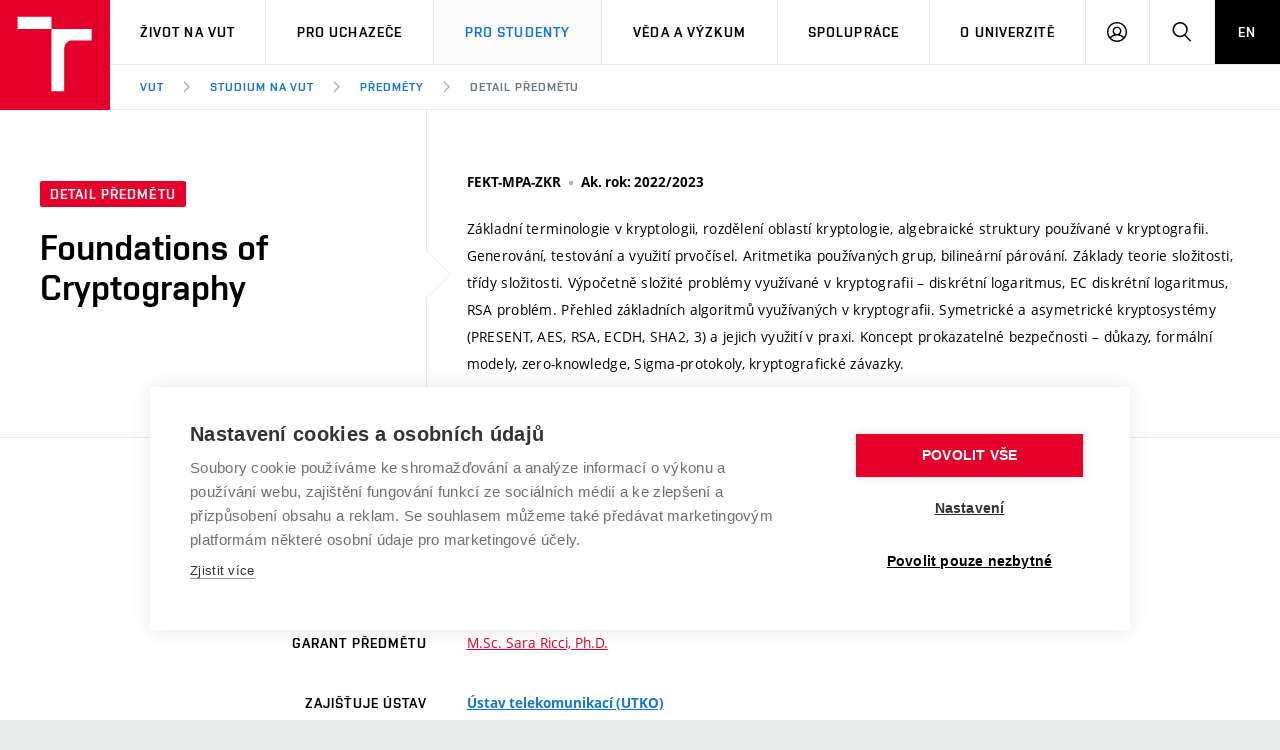

--- FILE ---
content_type: text/css
request_url: https://www.vut.cz/i/www_base/css/html.css
body_size: 310
content:
#ttip {
    z-index: 100;
    visibility: hidden;
    position: absolute;
    width: 300px;
    border: 1px solid grey;
    padding: 2px;
    background-color: lightyellow;
    font-size: 8pt;
}

a.ttiphelp, .ttiphelp {
    vertical-align: super;
    font-size: 0.7em;
    font-weight: bold;
    color: red;
    padding-left: 1px;
}

a.ttiphelp, .ttiphelp, .black {
    color: black;
}

a.ttiphelp, .ttiphelp, .grey {
    color: grey;
}

a.noahref, a.noahref:hover {
    text-decoration: none;
    color: black;
}

a.noahref_red, a.noahref_red:hover {
    color: red;
}

--- FILE ---
content_type: text/css
request_url: https://www.vut.cz/i/assets/base/vutajax/vutajax.css?version=f5190fd7dcc8407c7965ba7360997478a99e63e5
body_size: 1542
content:
[data-vut-ajax-request]:not([data-vut-ajax-request="0"]),.-vutajax-loading{position:relative;user-select:none;cursor:wait}[data-vut-ajax-request]:not([data-vut-ajax-request="0"]) *,.-vutajax-loading *{pointer-events:none}[data-vut-ajax-request]:not([data-vut-ajax-request="0"])::before,.-vutajax-loading::before{content:"";display:block;position:absolute;left:0px;right:0px;top:0px;bottom:0px;background:var(--vut-preloader-background, rgba(204, 204, 204, 0.1333333333));z-index:499}[data-vut-ajax-request]:not([data-vut-ajax-request="0"])::after,.-vutajax-loading::after{content:"";display:block;position:absolute;left:0px;right:0px;top:0px;bottom:0px;background:no-repeat radial-gradient(farthest-side, var(--vut-preloader-color, #333) 94%, rgba(0, 0, 0, 0)),no-repeat radial-gradient(farthest-side, var(--vut-preloader-color, #333) 94%, rgba(0, 0, 0, 0)),no-repeat radial-gradient(farthest-side, var(--vut-preloader-color, #333) 94%, rgba(0, 0, 0, 0)),no-repeat radial-gradient(farthest-side, var(--vut-preloader-color, #333) 94%, rgba(0, 0, 0, 0)),no-repeat radial-gradient(farthest-side, var(--vut-preloader-color, #333) 94%, rgba(0, 0, 0, 0));background-size:8px 8px;background-position-x:calc(50% - 36px),calc(50% - 20px),calc(50% - 4px),calc(50% + 12px),calc(50% + 28px);background-position-y:calc(50% - 4px);animation:preloader 2s infinite;z-index:500}[data-vut-ajax-request]:not([data-vut-ajax-request="0"]):is(body)::after,.-vutajax-loading:is(body)::after{z-index:9999;position:fixed}[data-vut-ajax-request]:not([data-vut-ajax-request="0"]):is(body)::before,.-vutajax-loading:is(body)::before{z-index:10000;position:fixed}@keyframes preloader{0%{background-position-y:calc(50% - 4px)}4%{background-position-y:calc(50% - 9px),calc(50% - 4px),calc(50% - 4px),calc(50% - 4px),calc(50% - 4px)}8%{background-position-y:calc(50% - 12px),calc(50% - 4px),calc(50% - 4px),calc(50% - 4px),calc(50% - 4px)}12%{background-position-y:calc(50% - 9px),calc(50% - 9px),calc(50% - 4px),calc(50% - 4px),calc(50% - 4px)}16%{background-position-y:calc(50% - 4px),calc(50% - 12px),calc(50% - 4px),calc(50% - 4px),calc(50% - 4px)}20%{background-position-y:calc(50% - 4px),calc(50% - 9px),calc(50% - 9px),calc(50% - 4px),calc(50% - 4px)}24%{background-position-y:calc(50% - 4px),calc(50% - 4px),calc(50% - 12px),calc(50% - 4px),calc(50% - 4px)}28%{background-position-y:calc(50% - 4px),calc(50% - 4px),calc(50% - 9px),calc(50% - 9px),calc(50% - 4px)}32%{background-position-y:calc(50% - 4px),calc(50% - 4px),calc(50% - 4px),calc(50% - 12px),calc(50% - 4px)}36%{background-position-y:calc(50% - 4px),calc(50% - 4px),calc(50% - 4px),calc(50% - 9px),calc(50% - 9px)}40%{background-position-y:calc(50% - 4px),calc(50% - 4px),calc(50% - 4px),calc(50% - 4px),calc(50% - 12px)}44%{background-position-y:calc(50% - 9px),calc(50% - 4px),calc(50% - 4px),calc(50% - 4px),calc(50% - 9px)}48%{background-position-y:calc(50% - 12px),calc(50% - 4px),calc(50% - 4px),calc(50% - 4px),calc(50% - 4px)}52%{background-position-y:calc(50% - 9px),calc(50% - 9px),calc(50% - 4px),calc(50% - 4px),calc(50% - 4px)}56%{background-position-y:calc(50% - 4px),calc(50% - 12px),calc(50% - 4px),calc(50% - 4px),calc(50% - 4px)}60%{background-position-y:calc(50% - 4px),calc(50% - 9px),calc(50% - 9px),calc(50% - 4px),calc(50% - 4px)}64%{background-position-y:calc(50% - 4px),calc(50% - 4px),calc(50% - 12px),calc(50% - 4px),calc(50% - 4px)}68%{background-position-y:calc(50% - 4px),calc(50% - 4px),calc(50% - 9px),calc(50% - 9px),calc(50% - 4px)}72%{background-position-y:calc(50% - 4px),calc(50% - 4px),calc(50% - 4px),calc(50% - 12px),calc(50% - 4px)}76%{background-position-y:calc(50% - 4px),calc(50% - 4px),calc(50% - 4px),calc(50% - 9px),calc(50% - 9px)}80%{background-position-y:calc(50% - 4px),calc(50% - 4px),calc(50% - 4px),calc(50% - 4px),calc(50% - 12px)}84%{background-position-y:calc(50% - 4px),calc(50% - 4px),calc(50% - 4px),calc(50% - 4px),calc(50% - 9px)}88%{background-position-y:calc(50% - 4px)}}.vut-ajax-spinner{-webkit-animation:vut-ajax-spinner 2s infinite linear;animation:vut-ajax-spinner 2s infinite linear;width:32px;height:32px;position:absolute;left:calc(50% - 16px);top:calc(50% - 16px)}@keyframes vut-ajax-spinner{0%{-webkit-transform:rotate(0deg);transform:rotate(0deg)}100%{-webkit-transform:rotate(359deg);transform:rotate(359deg)}}.vutajax-box-message .-icon{display:inline-block;width:48px;font-size:24px;vertical-align:middle;padding:4px 0px 0px;color:#31708f}.vutajax-box-message .-content{display:inline-block;vertical-align:middle;width:calc(100% - 48px)}.vutajax-box-message .-icon.-ok,.vutajax-box-message .-icon.-success{color:#198402}.vutajax-box-message .-icon.-warn,.vutajax-box-message .-icon.-warning{color:#8a6d3b}.vutajax-box-message .-icon.-err,.vutajax-box-message .-icon.-error,.vutajax-box-message .-icon.-danger{color:#ce0228}body>.vutajax-message-point{position:fixed !important;top:8px;right:8px;left:auto;z-index:99 !important}body>.vutajax-message-point .vutajax-message{top:-36px}.vutajax-message-point{position:absolute;width:calc(100% - 16px);max-width:560px}.vutajax-message-point .vutajax-message{padding:7px 40px 7px 14px;display:flex;min-height:36px;width:max-content;max-width:100%;position:absolute;top:0px;right:0px;transition-property:top;transition-duration:1s}.vutajax-message-point .vutajax-message *{position:relative}.vutajax-message-point .vutajax-message .-icon,.vutajax-message-point .vutajax-message .-content,.vutajax-message-point .vutajax-message .-time{display:block;min-height:100%}.vutajax-message-point .vutajax-message .-icon *,.vutajax-message-point .vutajax-message .-content *,.vutajax-message-point .vutajax-message .-time *{display:block}.vutajax-message-point .vutajax-message .-icon{width:24px;text-align:left}.vutajax-message-point .vutajax-message .-icon *{top:50%;transform:translateY(-50%)}.vutajax-message-point .vutajax-message .-content{width:max-content;max-width:calc(100% - 84px);padding-top:2px;max-height:200px;overflow-y:auto}.vutajax-message-point .vutajax-message .-time{width:60px;text-align:right;font-size:75%;padding-bottom:3px}.vutajax-message-point .vutajax-message .-time *{top:100%;transform:translateY(-100%)}.vutajax-message-point .vutajax-message .-message-close{position:absolute;right:10px;top:11px;cursor:pointer}.vutajax-message-point .vutajax-message .-message-close svg{position:absolute;top:-4px;left:-5px;height:24px;width:24px;pointer-events:none;opacity:.4}.vutajax-message-point .vutajax-message.-height{padding-right:12px}.vutajax-message-point .vutajax-message.-height .-icon{width:34px;font-size:1.5em}.vutajax-message-point .vutajax-message.-height .-content{max-width:calc(100% - 84px);min-height:48px}.vutajax-message-point .vutajax-message.-height .-time{width:50px}.vutajax-message-point .vutajax-message,.vutajax-message-point .vutajax-message.-info{background-color:#d9edf7;color:#31708f;box-shadow:0px 0px 4px 0px #fff}.vutajax-message-point .vutajax-message .--inside,.vutajax-message-point .vutajax-message path,.vutajax-message-point .vutajax-message.-info .--inside,.vutajax-message-point .vutajax-message.-info path{fill:#d9edf7}.vutajax-message-point .vutajax-message .--outside,.vutajax-message-point .vutajax-message.-info .--outside{fill:#31708f}.vutajax-message-point .vutajax-message.-ok,.vutajax-message-point .vutajax-message.-success{background-color:#e0efd8;color:#198402}.vutajax-message-point .vutajax-message.-ok .--inside,.vutajax-message-point .vutajax-message.-ok path,.vutajax-message-point .vutajax-message.-success .--inside,.vutajax-message-point .vutajax-message.-success path{fill:#e0efd8}.vutajax-message-point .vutajax-message.-ok .--outside,.vutajax-message-point .vutajax-message.-success .--outside{fill:#198402}.vutajax-message-point .vutajax-message.-warn,.vutajax-message-point .vutajax-message.-warning{background-color:#f7f2d8;color:#8a6d3b}.vutajax-message-point .vutajax-message.-warn .--inside,.vutajax-message-point .vutajax-message.-warn path,.vutajax-message-point .vutajax-message.-warning .--inside,.vutajax-message-point .vutajax-message.-warning path{fill:#f7f2d8}.vutajax-message-point .vutajax-message.-warn .--outside,.vutajax-message-point .vutajax-message.-warning .--outside{fill:#8a6d3b}.vutajax-message-point .vutajax-message.-err,.vutajax-message-point .vutajax-message.-error,.vutajax-message-point .vutajax-message.-danger{background-color:#f2dedf;color:#ce0228}.vutajax-message-point .vutajax-message.-err .--inside,.vutajax-message-point .vutajax-message.-err path,.vutajax-message-point .vutajax-message.-error .--inside,.vutajax-message-point .vutajax-message.-error path,.vutajax-message-point .vutajax-message.-danger .--inside,.vutajax-message-point .vutajax-message.-danger path{fill:#f2dedf}.vutajax-message-point .vutajax-message.-err .--outside,.vutajax-message-point .vutajax-message.-error .--outside,.vutajax-message-point .vutajax-message.-danger .--outside{fill:#ce0228}.vutajax-message-point .vutajax-message.-timeout{opacity:0;animation-name:grid-message-fade-out;animation-duration:5s;animation-iteration-count:1}


--- FILE ---
content_type: text/css
request_url: https://www.vut.cz/i/css/print.css
body_size: 9642
content:
html{-webkit-font-smoothing:antialiased;-moz-osx-font-smoothing:grayscale;-ms-text-size-adjust:100%;-webkit-text-size-adjust:100%}article,aside,footer,header,nav,section{display:block}figcaption,figure,main{display:block}figure{margin:0}pre{font-family:monospace,monospace;font-size:1em}a{background-color:transparent;-webkit-text-decoration-skip:objects}abbr[title]{border-bottom:none;text-decoration:underline;text-decoration:underline dotted}b,strong{font-weight:700}code,kbd,samp{font-family:monospace,monospace;font-size:1em}dfn{font-style:italic}mark{background:#ff0;color:#000}small{font-size:80%}sub,sup{font-size:75%;line-height:0;position:relative;vertical-align:baseline}sub{bottom:-.25em}sup{top:-.5em}audio,video{display:inline-block}audio:not([controls]){display:none;height:0}img{border:0}svg:not(:root){overflow:hidden}button,input,optgroup,select,textarea{margin:0;outline:0}button,input{overflow:visible}button,select{text-transform:none}button,html [type='button'],[type='reset'],[type='submit']{cursor:pointer;-webkit-appearance:button}button::-moz-focus-inner,[type='button']::-moz-focus-inner,[type='reset']::-moz-focus-inner,[type='submit']::-moz-focus-inner{border:0;padding:0}legend{box-sizing:border-box;color:inherit;display:table;max-width:100%;padding:0;white-space:normal}progress{display:inline-block;vertical-align:baseline}textarea{overflow:auto}input[type='checkbox'],input[type='radio']{box-sizing:border-box;padding:0}[type='number']::-webkit-inner-spin-button,[type='number']::-webkit-outer-spin-button{height:auto}[type='search']{-webkit-appearance:textfield}[type='search']::-webkit-search-cancel-button,[type='search']::-webkit-search-decoration{-webkit-appearance:none}::-webkit-file-upload-button{-webkit-appearance:button;font:inherit}details,menu{display:block}summary{display:list-item}canvas{display:inline-block}template{display:none}[hidden]{display:none}body{margin:0}a:focus{outline:0}pre{white-space:pre;white-space:pre-wrap;word-wrap:break-word}img,iframe,object,embed{vertical-align:middle}fieldset{border:0;margin:0;padding:0}[disabled]{cursor:default}.c-gallery__list,.c-news__list,.c-articles-lg__list,.c-events__list,.b-photo-stripe__list,.c-faculties__list,.c-highlights__list,.c-articles__list,.c-terms__list,.c-fields__list,.c-courses__list,.c-arts__list,.c-programs__list,.c-logos__list,.c-licenses__list,.c-spaces__list,.c-products__list,.c-schools__list,.c-employees__list,.c-vcards__list{margin:0}.c-gallery__item,.c-news__item,.c-articles-lg__item,.c-events__item,.b-photo-stripe__item,.c-faculties__item,.c-highlights__item,.c-articles__item,.c-terms__item,.c-fields__item,.c-courses__item,.c-arts__item,.c-programs__item,.c-logos__item,.c-licenses__item,.c-spaces__item,.c-products__item,.c-schools__item,.c-employees__item,.c-vcards__item{padding:0;margin:0;background:none;overflow:visible;background-size:auto;background-position:0 0}.text-left{text-align:left}.text-center{text-align:center}.text-right{text-align:right}.text-justify{text-align:justify}.text-nowrap{white-space:nowrap}.text-defaultcase{text-transform:none}.text-lowercase{text-transform:lowercase}.text-uppercase{text-transform:uppercase}.text-capitalize{text-transform:capitalize}.text-overflow{overflow:hidden;text-overflow:ellipsis;white-space:nowrap;vertical-align:bottom}@media (max-width:767.98px){.text-left--m{text-align:left}.text-center--m{text-align:center}}.color-primary{color:#e4002b}.color-secondary{color:#1676d0}.no-touchevents a.color-secondary:hover,.no-touchevents a.color-secondary:focus{color:#125ea6}a.color-secondary:visited{color:#002d57}.color-bd-darken{color:#c8d0d0}.color-gray{color:#6f7a86}.color-green{color:#00a64f}.color-yellow{color:#f5c800}.color-red{color:#e4002b}.font-light{font-weight:300}.font-bold{font-weight:700}.font-regular{font-weight:400}.font-italic{font-style:italic}.font-primary{font-family:inherit}.fonts-loaded .font-primary{font-family:'Open Sans',Arial,Helvetica,sans-serif}.font-secondary{font-family:inherit}.fonts-loaded .font-secondary{font-family:'Vafle','Open Sans',Arial,Helvetica,sans-serif}.fz-sm{font-size:12px}.fz-md{font-size:16px;line-height:2.1875}.fz-md ul>li,ul.fz-md>li{margin-bottom:0;background:url(/img/bg/li-md.svg) 0 14px no-repeat}.fz-lg{font-size:18px;line-height:1.944444444444444}.fz-lg ul>li,ul.fz-lg>li{margin-bottom:0;background:url(/img/bg/li-md.svg) 0 14px no-repeat}.align-top{vertical-align:top}.align-bottom{vertical-align:bottom}.align-middle{vertical-align:middle}.pull-left{float:left}.pull-right{float:right}.center-block{display:block;margin-left:auto;margin-right:auto}.box-vertical:before{content:'';display:inline-block;height:100%;margin-right:-.25em;vertical-align:middle}.clearfix:before,.clearfix:after{content:'';display:table}.clearfix:after{clear:both}.ctx{display:table-cell}.ctx:after{clear:both;display:block;visibility:hidden;overflow:hidden;height:0;line-height:0;font-size:xx-large;content:' x x x x x x x x x x x x x x x x x x x x x x x x x x x x x x x x x x x x x x x x x x x x x x x x x x x x x x x x x x x x x x x x x x x x x x x x x x x x x x x x x x x x x x x x x x x '}.hide,.js .js-hide{display:none}.out,.js .js-out{position:absolute;left:-5000px}.vhide{position:absolute;width:1px;height:1px;padding:0;margin:-1px;overflow:hidden;clip:rect(0 0 0 0);border:0}.text-hide{font:0/0 a;color:transparent;text-decoration:none}.print-show{display:none!important}@media (max-width:767.98px){.hide--m{display:none!important}}@media (min-width:768px) and (max-width:1279.98px){.hide--t{display:none!important}}@media (min-width:1280px){.hide--d{display:none!important}}.pt0{padding-top:0}.pt10{padding-top:10px}.pt20{padding-top:20px}.pt25{padding-top:25px}.pt27{padding-top:27px}.pt30{padding-top:30px}.pt35{padding-top:35px}.pt40{padding-top:40px}.pt50{padding-top:50px}.pt55{padding-top:55px}.pt60{padding-top:60px}.pt70{padding-top:70px}.pt75{padding-top:75px}.pt80{padding-top:80px}.pt90{padding-top:90px}.pt105{padding-top:105px}.pt110{padding-top:110px}.pt120{padding-top:120px}.pb0{padding-bottom:0}.pb10{padding-bottom:10px}.pb20{padding-bottom:20px}.pb25{padding-bottom:25px}.pb27{padding-bottom:27px}.pb30{padding-bottom:30px}.pb40{padding-bottom:40px}.pb45{padding-bottom:45px}.pb50{padding-bottom:50px}.pb60{padding-bottom:60px}.pb75{padding-bottom:75px}.pb80{padding-bottom:80px}.pb85{padding-bottom:85px}.pb110{padding-bottom:110px}.mta{margin-top:auto}.mt0{margin-top:0}.mt25{margin-top:25px}.mt30{margin-top:30px}.mt35{margin-top:35px}.mt40{margin-top:40px}.mt50{margin-top:50px}.mt55{margin-top:55px}.mt80{margin-top:80px}.mb0{margin-bottom:0}.mb10{margin-bottom:10px}.mb15{margin-bottom:15px}.mb20{margin-bottom:20px}.mb25{margin-bottom:25px}.mb30{margin-bottom:30px}.mb35{margin-bottom:35px}.mb40{margin-bottom:40px}.mb50{margin-bottom:50px}.mb55{margin-bottom:55px}.mb60{margin-bottom:60px}.mb80{margin-bottom:80px}.mla{margin-left:auto}.ml0{margin-left:0}@media (max-width:767.98px){.pt0--m{padding-top:0}.pt20--m{padding-top:20px}.pt30--m{padding-top:30px}.pt40--m{padding-top:40px}.pb0--m{padding-bottom:0}.pb10--m{padding-bottom:10px}.pb20--m{padding-bottom:20px}.pb30--m{padding-bottom:30px}.pb40--m{padding-bottom:40px}.mt40--m{margin-top:40px}.mb0--m{margin-bottom:0}.mb10--m{margin-bottom:10px}.mb15--m{margin-bottom:15px}.mb20--m{margin-bottom:20px}.mb30--m{margin-bottom:30px}.mb32--m{margin-bottom:32px}.mb40--m{margin-bottom:40px}.ml0--m{margin-left:0}}@media (min-width:768px) and (max-width:1279.98px){.p20--t{padding:20px}.pt20--t{padding-top:20px}.pt40--t{padding-top:40px}.pb0--t{padding-bottom:0}.pb20--t{padding-bottom:20px}.pb40--t{padding-bottom:40px}.pb80--t{padding-bottom:80px}.mt40--t{margin-top:40px}.mb0--t{margin-bottom:0}.mb32--t{margin-bottom:32px}.mb40--t{margin-bottom:40px}}@media (min-width:1280px){.pt25--d{padding-top:25px}.pt50--d{padding-top:50px}.pt55--d{padding-top:55px}.pt60--d{padding-top:60px}.pt90--d{padding-top:90px}.pt105--d{padding-top:105px}.pt110--d{padding-top:110px}.pb60--d{padding-bottom:60px}.pb70--d{padding-bottom:70px}.pb75--d{padding-bottom:75px}.pb80--d{padding-bottom:80px}.pb85--d{padding-bottom:85px}.pb90--d{padding-bottom:90px}.mb30--d{margin-bottom:30px}.mb50--d{margin-bottom:50px}.mb55--d{margin-bottom:55px}}.w5p{width:5%}.w10p{width:10%}.w15p{width:15%}.w20p{width:20%}.w25p{width:25%}.w30p{width:30%}.w35p{width:35%}.w40p{width:40%}.w45p{width:45%}.w50p{width:50%}.w55p{width:55%}.w60p{width:60%}.w65p{width:65%}.w70p{width:70%}.w75p{width:75%}.w80p{width:80%}.w85p{width:85%}.w90p{width:90%}.w95p{width:95%}.w100p{width:100%}@media (min-width:768px){.w5p--t{width:5%}.w10p--t{width:10%}.w15p--t{width:15%}.w20p--t{width:20%}.w25p--t{width:25%}.w30p--t{width:30%}.w35p--t{width:35%}.w40p--t{width:40%}.w45p--t{width:45%}.w50p--t{width:50%}.w55p--t{width:55%}.w60p--t{width:60%}.w65p--t{width:65%}.w70p--t{width:70%}.w75p--t{width:75%}.w80p--t{width:80%}.w85p--t{width:85%}.w90p--t{width:90%}.w95p--t{width:95%}.w100p--t{width:100%}}@media (min-width:1280px){.w5p--d{width:5%}.w10p--d{width:10%}.w15p--d{width:15%}.w20p--d{width:20%}.w25p--d{width:25%}.w30p--d{width:30%}.w35p--d{width:35%}.w40p--d{width:40%}.w45p--d{width:45%}.w50p--d{width:50%}.w55p--d{width:55%}.w60p--d{width:60%}.w65p--d{width:65%}.w70p--d{width:70%}.w75p--d{width:75%}.w80p--d{width:80%}.w85p--d{width:85%}.w90p--d{width:90%}.w95p--d{width:95%}.w100p--d{width:100%}}@media (min-width:768px){.minw180.minw180{width:180px;min-width:180px}.minw260.minw260{width:260px;min-width:260px}.minw340.minw340{width:340px;min-width:340px}.minw440.minw440{width:440px;min-width:440px}}@media (min-width:768px) and (max-width:1279.98px){.h100p--t.h100p--t{height:100%;-webkit-box-flex:1;-webkit-flex-grow:1;-ms-flex-positive:1;flex-grow:1;display:-webkit-box;display:-webkit-flex;display:-ms-flexbox;display:flex;-webkit-box-orient:vertical;-webkit-box-direction:normal;-webkit-flex-direction:column;-ms-flex-direction:column;flex-direction:column}.h600--t.h600--t{height:600px}.h960--t.h960--t{height:960px}.minw330--t.minw330--t{width:330px;min-width:330px}.minw180--t.minw180--t{width:180px;min-width:180px}.minw160--t.minw160--t{width:160px;min-width:160px}}@media (min-width:1024px) and (max-width:1279.98px){.h600--tl.h600--tl{height:600px}.h960--tl.h960--tl{height:960px}}@media (min-width:1280px){.h100p.h100p{height:100%}.h400.h400{height:400px}.h500.h500{height:500px}.h600.h600{height:600px}}.maxw700{max-width:700px}.bg{background:#f3f7f6}.bg-white{background:#fff}.border{border:1px solid #e8eaea}.border-b{border-bottom:1px solid #e8eaea}.border-t{border-top:1px solid #e8eaea}@media (min-width:768px) and (max-width:1279.98px){.border-t--t{border-top:1px solid #e8eaea}.border-l--t{border-left:1px solid #e8eaea}.border-r--t{border-right:1px solid #e8eaea}}.flex-col{display:-webkit-box;display:-webkit-flex;display:-ms-flexbox;display:flex;-webkit-box-orient:vertical;-webkit-box-direction:normal;-webkit-flex-direction:column;-ms-flex-direction:column;flex-direction:column}.flex-col>*{-webkit-box-flex:0;-webkit-flex:0 1 auto;-ms-flex:0 1 auto;flex:0 1 auto}.flex-grow{-webkit-box-flex:1;-webkit-flex-grow:1;-ms-flex-positive:1;flex-grow:1}html{font:normal 14px/1.785714285714286 sans-serif;color:#000}html.fonts-loaded{font-family:'Open Sans',Arial,Helvetica,sans-serif}h1,.h1,h2,.h2,h3,.h3,h4,.h4,h5,.h5,h6,.h6{font-family:inherit;font-weight:400;line-height:1.2;margin:1.1em 0 .5em}.fonts-loaded h1,.fonts-loaded .h1,.fonts-loaded h2,.fonts-loaded .h2,.fonts-loaded h3,.fonts-loaded .h3,.fonts-loaded h4,.fonts-loaded .h4,.fonts-loaded h5,.fonts-loaded .h5,.fonts-loaded h6,.fonts-loaded .h6{font-family:'Vafle','Open Sans',Arial,Helvetica,sans-serif}h1,.h1{font-size:26px;line-height:1.111111111111111;margin-bottom:.555555555555556em}h2,.h2{font-size:24px;line-height:1.166666666666667}h3,.h3{font-size:20px;line-height:1.25;margin-bottom:.416666666666667em}h4,.h4{font-size:18px;line-height:1.111111111111111;text-transform:none}h5,.h5{font-size:16px;line-height:1.25;letter-spacing:.08em;text-transform:uppercase}h6,.h6{font-size:12px;line-height:1.333333333333333;letter-spacing:.08em;text-transform:uppercase;color:#6f7a86}@media (min-width:768px){h1,.h1{font-size:28px}h2,.h2{font-size:26px}h3,.h3{font-size:24px}}@media (min-width:1280px){h1,.h1{font-size:36px}h2,.h2{font-size:30px}}p{margin:0 0 1.25em;letter-spacing:.02em}hr{border:0;border-top:1px solid #e8eaea;margin:30px 0;height:1px;overflow:hidden}@media (min-width:768px){hr{margin:40px 0}}@media (min-width:1280px){hr{margin:50px 0}}blockquote{padding:10px 0 10px 20px;border-left:2px solid #1676d0;font-size:22px;line-height:1.5;margin:.454545454545455em 0 1.363636363636364em}blockquote p{margin:0}@media (min-width:1280px){blockquote{padding:15px 0 15px 40px;font-size:36px;line-height:1.25;font-weight:300}}a{color:#e4002b;-webkit-tap-highlight-color:rgba(0,0,0,0);text-decoration:underline;-webkit-transition:color 0.3s;transition:color 0.3s}.no-touchevents a:focus,.no-touchevents a:hover{text-decoration:none;color:#b60022}a:not([class]):visited{color:#7c0219}figure{margin:1.25em 0;display:table;width:auto!important}figure img{display:block;max-width:100%;height:auto}figcaption{font-size:14px;line-height:1.785714285714286;letter-spacing:.02em;margin-top:1.071428571428571em;display:table-caption;caption-side:bottom}ul,ol,dl,menu{margin:0 0 1.25em;list-style:none;padding:0;letter-spacing:.02em}li{padding:0 0 0 25px;margin:0 0 .625em}li ol,li ul{margin:.625em 0 0}ul li{background-image:url("data:image/svg+xml,%3Csvg viewBox='0 0 4 4' xmlns='http://www.w3.org/2000/svg'%3E%3Crect fill='%239eb5cd' width='4' height='4' rx='1'/%3E%3C/svg%3E");background-position:0 11px;background-size:4px 4px;background-repeat:no-repeat}ul li li{background-image:url("data:image/svg+xml,%3Csvg viewBox='0 0 4 4' xmlns='http://www.w3.org/2000/svg'%3E%3Crect fill='%23b8cfe7' width='4' height='4' rx='1'/%3E%3C/svg%3E")}ul li li li{background-image:url("data:image/svg+xml,%3Csvg viewBox='0 0 4 4' xmlns='http://www.w3.org/2000/svg'%3E%3Crect fill='%23d1e8ff' width='4' height='4' rx='1'/%3E%3C/svg%3E")}ol{counter-reset:item}ol>li{background:none;position:relative}ol>li:before{content:counter(item) '.';counter-increment:item;position:absolute;right:100%;top:1px;font-weight:700;text-align:left;margin-right:-20px}dt{font-weight:700;margin:0}dd{margin:0 0 .75em;padding:0}table{width:100%;clear:both;margin:0 0 1.25em;empty-cells:show;border-collapse:collapse;border-spacing:0;border:1px solid #e8eaea}caption{font-weight:700;text-align:left;padding:0 0 10px;caption-side:top}td,th{vertical-align:top;padding:7px 8px;border:1px solid #e8eaea}th{font-weight:700;text-align:left}thead th{background:#f3f7f6}img.pull-left{margin:.25em 20px 20px 0}img.pull-right{margin:.25em 0 20px 20px}.icon-svg{display:inline-block;vertical-align:middle;position:relative}.icon-svg__svg{position:absolute;top:0;left:0;width:100%;height:100%;fill:currentColor;pointer-events:none;-webkit-transform:translateZ(0);transform:translateZ(0)}.icon-svg:before{content:'';display:block}.icon-svg--404{width:52px}.icon-svg--404:before{padding-top:113.46153846153845%}.icon-svg--angle-d{width:12px}.icon-svg--angle-d:before{padding-top:50%}.icon-svg--angle-l{width:6px}.icon-svg--angle-l:before{padding-top:200%}.icon-svg--angle-r{width:6px}.icon-svg--angle-r:before{padding-top:200%}.icon-svg--angle-u{width:12px}.icon-svg--angle-u:before{padding-top:50%}.icon-svg--award{width:54px}.icon-svg--award:before{padding-top:98.14814814814815%}.icon-svg--bonsai{width:52px}.icon-svg--bonsai:before{padding-top:107.6923076923077%}.icon-svg--book{width:58px}.icon-svg--book:before{padding-top:81.03448275862068%}.icon-svg--boom{width:62px}.icon-svg--boom:before{padding-top:90.32258064516128%}.icon-svg--brainstorming{width:44px}.icon-svg--brainstorming:before{padding-top:136.36363636363635%}.icon-svg--building{width:52px}.icon-svg--building:before{padding-top:111.53846153846155%}.icon-svg--cabinet{width:50px}.icon-svg--cabinet:before{padding-top:80%}.icon-svg--calculator{width:48px}.icon-svg--calculator:before{padding-top:100%}.icon-svg--calendar{width:18px}.icon-svg--calendar:before{padding-top:111.11111111111111%}.icon-svg--cards{width:52px}.icon-svg--cards:before{padding-top:73.07692307692307%}.icon-svg--check-circle{width:20px}.icon-svg--check-circle:before{padding-top:100%}.icon-svg--check{width:11px}.icon-svg--check:before{padding-top:81.81818181818183%}.icon-svg--checked{width:48px}.icon-svg--checked:before{padding-top:100%}.icon-svg--checklist{width:39px}.icon-svg--checklist:before{padding-top:143.5897435897436%}.icon-svg--chemistry{width:46px}.icon-svg--chemistry:before{padding-top:113.04347826086956%}.icon-svg--chess{width:30px}.icon-svg--chess:before{padding-top:193.33333333333334%}.icon-svg--chip{width:39px}.icon-svg--chip:before{padding-top:100%}.icon-svg--clock{width:22px}.icon-svg--clock:before{padding-top:100%}.icon-svg--close--sm{width:12px}.icon-svg--close--sm:before{padding-top:100%}.icon-svg--close-circle{width:20px}.icon-svg--close-circle:before{padding-top:100%}.icon-svg--close{width:20px}.icon-svg--close:before{padding-top:100%}.icon-svg--code{width:16px}.icon-svg--code:before{padding-top:75%}.icon-svg--cogs{width:57px}.icon-svg--cogs:before{padding-top:82.45614035087719%}.icon-svg--comment{width:16px}.icon-svg--comment:before{padding-top:87.5%}.icon-svg--connection{width:48px}.icon-svg--connection:before{padding-top:108.33333333333333%}.icon-svg--diagram{width:48px}.icon-svg--diagram:before{padding-top:110.41666666666667%}.icon-svg--diploma{width:54px}.icon-svg--diploma:before{padding-top:85.18518518518519%}.icon-svg--dude{width:42px}.icon-svg--dude:before{padding-top:116.66666666666667%}.icon-svg--ext{width:13px}.icon-svg--ext:before{padding-top:100%}.icon-svg--favu{width:32px}.icon-svg--favu:before{padding-top:200%}.icon-svg--fekt{width:44px}.icon-svg--fekt:before{padding-top:127.27272727272727%}.icon-svg--festival{width:39px}.icon-svg--festival:before{padding-top:156.4102564102564%}.icon-svg--find{width:55px}.icon-svg--find:before{padding-top:98.18181818181819%}.icon-svg--fingerprint{width:49px}.icon-svg--fingerprint:before{padding-top:100%}.icon-svg--flag{width:44px}.icon-svg--flag:before{padding-top:113.63636363636364%}.icon-svg--flashdrive{width:48px}.icon-svg--flashdrive:before{padding-top:95.83333333333334%}.icon-svg--graph{width:51px}.icon-svg--graph:before{padding-top:96.07843137254902%}.icon-svg--hand-time{width:52px}.icon-svg--hand-time:before{padding-top:65.38461538461539%}.icon-svg--handshake{width:58px}.icon-svg--handshake:before{padding-top:77.58620689655173%}.icon-svg--hint{width:20px}.icon-svg--hint:before{padding-top:100%}.icon-svg--idea{width:56px}.icon-svg--idea:before{padding-top:110.71428571428572%}.icon-svg--in-hurry{width:50px}.icon-svg--in-hurry:before{padding-top:100%}.icon-svg--lifebuoy{width:50px}.icon-svg--lifebuoy:before{padding-top:100%}.icon-svg--lifelong-learning{width:54px}.icon-svg--lifelong-learning:before{padding-top:85.18518518518519%}.icon-svg--like{width:44px}.icon-svg--like:before{padding-top:100%}.icon-svg--link{width:13px}.icon-svg--link:before{padding-top:100%}.icon-svg--lockpick-electronic{width:58px}.icon-svg--lockpick-electronic:before{padding-top:75.86206896551724%}.icon-svg--lockpick-locked{width:34px}.icon-svg--lockpick-locked:before{padding-top:152.94117647058823%}.icon-svg--lockpick-unlocked{width:48px}.icon-svg--lockpick-unlocked:before{padding-top:108.33333333333333%}.icon-svg--mechanics{width:44px}.icon-svg--mechanics:before{padding-top:127.27272727272727%}.icon-svg--menu{width:16px}.icon-svg--menu:before{padding-top:75%}.icon-svg--message{width:19px}.icon-svg--message:before{padding-top:73.68421052631578%}.icon-svg--minus-circle{width:20px}.icon-svg--minus-circle:before{padding-top:100%}.icon-svg--minus{width:20px}.icon-svg--minus:before{padding-top:10%}.icon-svg--mug{width:48px}.icon-svg--mug:before{padding-top:95.83333333333334%}.icon-svg--paperplane{width:55px}.icon-svg--paperplane:before{padding-top:94.54545454545455%}.icon-svg--phone{width:18px}.icon-svg--phone:before{padding-top:100%}.icon-svg--play{width:27px}.icon-svg--play:before{padding-top:133.33333333333331%}.icon-svg--plus{width:20px}.icon-svg--plus:before{padding-top:100%}.icon-svg--point-left{width:60px}.icon-svg--point-left:before{padding-top:76.66666666666667%}.icon-svg--point-right{width:60px}.icon-svg--point-right:before{padding-top:76.66666666666667%}.icon-svg--power-off{width:16px}.icon-svg--power-off:before{padding-top:100%}.icon-svg--preparatory-courses{width:62px}.icon-svg--preparatory-courses:before{padding-top:85.48387096774194%}.icon-svg--present{width:46px}.icon-svg--present:before{padding-top:108.69565217391303%}.icon-svg--research{width:48px}.icon-svg--research:before{padding-top:100%}.icon-svg--scanner{width:58px}.icon-svg--scanner:before{padding-top:81.03448275862068%}.icon-svg--screw{width:36px}.icon-svg--screw:before{padding-top:130.55555555555557%}.icon-svg--search{width:18px}.icon-svg--search:before{padding-top:105.55555555555556%}.icon-svg--smartphone{width:48px}.icon-svg--smartphone:before{padding-top:131.25%}.icon-svg--speech{width:41px}.icon-svg--speech:before{padding-top:131.70731707317074%}.icon-svg--sport{width:52px}.icon-svg--sport:before{padding-top:100%}.icon-svg--studujchemii{width:333px}.icon-svg--studujchemii:before{padding-top:143.24324324324326%}.icon-svg--talk{width:52px}.icon-svg--talk:before{padding-top:88.46153846153845%}.icon-svg--team{width:46px}.icon-svg--team:before{padding-top:115.21739130434783%}.icon-svg--time{width:34px}.icon-svg--time:before{padding-top:135.29411764705884%}.icon-svg--tip{width:44px}.icon-svg--tip:before{padding-top:136.36363636363635%}.icon-svg--trumpette{width:62px}.icon-svg--trumpette:before{padding-top:64.51612903225806%}.icon-svg--user{width:20px}.icon-svg--user:before{padding-top:100%}.icon-svg--workplace{width:56px}.icon-svg--workplace:before{padding-top:85.71428571428571%}.icon-svg--zoom-in{width:24px}.icon-svg--zoom-in:before{padding-top:100%}.icon-svg--pdf{width:21px}.icon-svg--pdf:before{padding-top:109.52380952380953%}.icon-svg--ppt{width:21px}.icon-svg--ppt:before{padding-top:109.52380952380953%}.icon-svg--logo--en{width:280px}.icon-svg--logo--en:before{padding-top:32.142857142857146%}.icon-svg--logo-fa--lg{width:273px}.icon-svg--logo-fa--lg:before{padding-top:29.304029304029307%}.icon-svg--logo-fa--sm{width:267px}.icon-svg--logo-fa--sm:before{padding-top:33.70786516853933%}.icon-svg--logo-fa-en--lg{width:308px}.icon-svg--logo-fa-en--lg:before{padding-top:25.97402597402597%}.icon-svg--logo-fa-en--sm{width:301px}.icon-svg--logo-fa-en--sm:before{padding-top:29.900332225913623%}.icon-svg--logo-fa-en{width:185px}.icon-svg--logo-fa-en:before{padding-top:43.24324324324324%}.icon-svg--logo-fa{width:185px}.icon-svg--logo-fa:before{padding-top:43.24324324324324%}.icon-svg--logo-fast--lg{width:240px}.icon-svg--logo-fast--lg:before{padding-top:33.33333333333333%}.icon-svg--logo-fast--sm{width:210px}.icon-svg--logo-fast--sm:before{padding-top:42.857142857142854%}.icon-svg--logo-fast-en--lg{width:262px}.icon-svg--logo-fast-en--lg:before{padding-top:30.53435114503817%}.icon-svg--logo-fast-en--sm{width:292px}.icon-svg--logo-fast-en--sm:before{padding-top:30.82191780821918%}.icon-svg--logo-fast-en{width:220px}.icon-svg--logo-fast-en:before{padding-top:36.36363636363637%}.icon-svg--logo-fast{width:251px}.icon-svg--logo-fast:before{padding-top:31.872509960159363%}.icon-svg--logo-favu--lg{width:256px}.icon-svg--logo-favu--lg:before{padding-top:31.25%}.icon-svg--logo-favu--sm{width:249px}.icon-svg--logo-favu--sm:before{padding-top:36.144578313253014%}.icon-svg--logo-favu-en--lg{width:229px}.icon-svg--logo-favu-en--lg:before{padding-top:34.93449781659388%}.icon-svg--logo-favu-en--sm{width:199px}.icon-svg--logo-favu-en--sm:before{padding-top:45.22613065326633%}.icon-svg--logo-favu-en{width:216px}.icon-svg--logo-favu-en:before{padding-top:37.03703703703704%}.icon-svg--logo-favu{width:251px}.icon-svg--logo-favu:before{padding-top:31.872509960159363%}.icon-svg--logo-fch--lg{width:240px}.icon-svg--logo-fch--lg:before{padding-top:33.33333333333333%}.icon-svg--logo-fch--sm{width:218px}.icon-svg--logo-fch--sm:before{padding-top:41.284403669724774%}.icon-svg--logo-fch-en--lg{width:272px}.icon-svg--logo-fch-en--lg:before{padding-top:29.411764705882355%}.icon-svg--logo-fch-en--sm{width:260px}.icon-svg--logo-fch-en--sm:before{padding-top:34.61538461538461%}.icon-svg--logo-fch-en{width:224px}.icon-svg--logo-fch-en:before{padding-top:35.714285714285715%}.icon-svg--logo-fch{width:224px}.icon-svg--logo-fch:before{padding-top:35.714285714285715%}.icon-svg--logo-fekt--lg{width:421px}.icon-svg--logo-fekt--lg:before{padding-top:19.002375296912113%}.icon-svg--logo-fekt--sm{width:400px}.icon-svg--logo-fekt--sm:before{padding-top:22.5%}.icon-svg--logo-fekt-en--lg{width:382px}.icon-svg--logo-fekt-en--lg:before{padding-top:20.94240837696335%}.icon-svg--logo-fekt-en--sm{width:363px}.icon-svg--logo-fekt-en--sm:before{padding-top:24.793388429752067%}.icon-svg--logo-fekt-en{width:259px}.icon-svg--logo-fekt-en:before{padding-top:30.888030888030887%}.icon-svg--logo-fekt{width:251px}.icon-svg--logo-fekt:before{padding-top:31.872509960159363%}.icon-svg--logo-fit--lg{width:275px}.icon-svg--logo-fit--lg:before{padding-top:29.09090909090909%}.icon-svg--logo-fit--sm{width:269px}.icon-svg--logo-fit--sm:before{padding-top:33.457249070631974%}.icon-svg--logo-fit-en--lg{width:303px}.icon-svg--logo-fit-en--lg:before{padding-top:26.4026402640264%}.icon-svg--logo-fit-en--sm{width:285px}.icon-svg--logo-fit-en--sm:before{padding-top:31.57894736842105%}.icon-svg--logo-fit-en{width:196px}.icon-svg--logo-fit-en:before{padding-top:40.816326530612244%}.icon-svg--logo-fit{width:196px}.icon-svg--logo-fit:before{padding-top:40.816326530612244%}.icon-svg--logo-fp--lg{width:285px}.icon-svg--logo-fp--lg:before{padding-top:28.07017543859649%}.icon-svg--logo-fp--sm{width:279px}.icon-svg--logo-fp--sm:before{padding-top:32.25806451612903%}.icon-svg--logo-fp-en--lg{width:311px}.icon-svg--logo-fp-en--lg:before{padding-top:25.723472668810288%}.icon-svg--logo-fp-en--sm{width:345px}.icon-svg--logo-fp-en--sm:before{padding-top:26.08695652173913%}.icon-svg--logo-fp-en{width:233px}.icon-svg--logo-fp-en:before{padding-top:34.33476394849785%}.icon-svg--logo-fp{width:178px}.icon-svg--logo-fp:before{padding-top:44.9438202247191%}.icon-svg--logo-fsi--lg{width:240px}.icon-svg--logo-fsi--lg:before{padding-top:33.33333333333333%}.icon-svg--logo-fsi--sm{width:247px}.icon-svg--logo-fsi--sm:before{padding-top:36.43724696356275%}.icon-svg--logo-fsi-en--lg{width:305px}.icon-svg--logo-fsi-en--lg:before{padding-top:26.229508196721312%}.icon-svg--logo-fsi-en--sm{width:277px}.icon-svg--logo-fsi-en--sm:before{padding-top:32.49097472924188%}.icon-svg--logo-fsi-en{width:233px}.icon-svg--logo-fsi-en:before{padding-top:34.33476394849785%}.icon-svg--logo-fsi{width:201px}.icon-svg--logo-fsi:before{padding-top:39.800995024875625%}.icon-svg--logo-usi--sm{width:248px}.icon-svg--logo-usi--sm:before{padding-top:36.29032258064516%}.icon-svg--logo-usi-en--sm{width:393px}.icon-svg--logo-usi-en--sm:before{padding-top:22.900763358778626%}.icon-svg--logo-usi-en{width:203px}.icon-svg--logo-usi-en:before{padding-top:39.40886699507389%}.icon-svg--logo-usi{width:208px}.icon-svg--logo-usi:before{padding-top:38.46153846153847%}.icon-svg--logo{width:256px}.icon-svg--logo:before{padding-top:35.15625%}.icon-svg--sign-fa-en{width:102px}.icon-svg--sign-fa-en:before{padding-top:78.43137254901961%}.icon-svg--sign-fa{width:102px}.icon-svg--sign-fa:before{padding-top:78.43137254901961%}.icon-svg--sign-fast-en{width:137px}.icon-svg--sign-fast-en:before{padding-top:58.3941605839416%}.icon-svg--sign-fast{width:168px}.icon-svg--sign-fast:before{padding-top:47.61904761904761%}.icon-svg--sign-favu-en{width:133px}.icon-svg--sign-favu-en:before{padding-top:60.150375939849624%}.icon-svg--sign-favu{width:168px}.icon-svg--sign-favu:before{padding-top:47.61904761904761%}.icon-svg--sign-fch-en{width:141px}.icon-svg--sign-fch-en:before{padding-top:56.73758865248227%}.icon-svg--sign-fch{width:141px}.icon-svg--sign-fch:before{padding-top:56.73758865248227%}.icon-svg--sign-fekt-en{width:176px}.icon-svg--sign-fekt-en:before{padding-top:45.45454545454545%}.icon-svg--sign-fekt{width:168px}.icon-svg--sign-fekt:before{padding-top:47.61904761904761%}.icon-svg--sign-fit-en{width:113px}.icon-svg--sign-fit-en:before{padding-top:70.79646017699115%}.icon-svg--sign-fit{width:113px}.icon-svg--sign-fit:before{padding-top:70.79646017699115%}.icon-svg--sign-fp-en{width:150px}.icon-svg--sign-fp-en:before{padding-top:53.333333333333336%}.icon-svg--sign-fp{width:95px}.icon-svg--sign-fp:before{padding-top:84.21052631578947%}.icon-svg--sign-fsi-en{width:150px}.icon-svg--sign-fsi-en:before{padding-top:53.333333333333336%}.icon-svg--sign-fsi{width:118px}.icon-svg--sign-fsi:before{padding-top:67.79661016949152%}.icon-svg--sign-usi-en{width:120px}.icon-svg--sign-usi-en:before{padding-top:66.66666666666666%}.icon-svg--sign-usi{width:125px}.icon-svg--sign-usi:before{padding-top:64%}.icon-svg--symbol-alone{width:41px}.icon-svg--symbol-alone:before{padding-top:100%}.icon-svg--symbol{width:110px}.icon-svg--symbol:before{padding-top:100%}.icon-svg--scripts--fa{width:108px}.icon-svg--scripts--fa:before{padding-top:128.7037037037037%}.icon-svg--scripts--favu{width:108px}.icon-svg--scripts--favu:before{padding-top:128.7037037037037%}.icon-svg--scripts--fch{width:108px}.icon-svg--scripts--fch:before{padding-top:128.7037037037037%}.icon-svg--scripts--fekt{width:108px}.icon-svg--scripts--fekt:before{padding-top:128.7037037037037%}.icon-svg--scripts--fit{width:108px}.icon-svg--scripts--fit:before{padding-top:128.7037037037037%}.icon-svg--scripts--fp{width:108px}.icon-svg--scripts--fp:before{padding-top:128.7037037037037%}.icon-svg--scripts--fs{width:108px}.icon-svg--scripts--fs:before{padding-top:128.7037037037037%}.icon-svg--scripts--fsi{width:108px}.icon-svg--scripts--fsi:before{padding-top:128.7037037037037%}.icon-svg--scripts--vut{width:108px}.icon-svg--scripts--vut:before{padding-top:128.7037037037037%}.icon-svg--facebook{width:10px}.icon-svg--facebook:before{padding-top:190%}.icon-svg--instagram{width:20px}.icon-svg--instagram:before{padding-top:100%}.icon-svg--twitter{width:21px}.icon-svg--twitter:before{padding-top:80.95238095238095%}.icon-svg--youtube{width:23px}.icon-svg--youtube:before{padding-top:73.91304347826086%}.m-main,.m-accessibility,.m-breadcrumb,.header__search,.footer__group:not(:last-child),.footer__group:last-child .grid__cell:last-child,.to-top,.radio,.checkbox,.title br,.c-gallery__content,.c-gallery__link--overlay:before,.c-news__btn,.b-hero-header__btns,.b-hero-header__next,.b-cta,.print-hide,.c-ctas,.b-hero__title br,.btn,.b-360__control,.b-gmap__holder,.footer__logo,.tip__icon,.link-slide,.arrow,.b-course__icon,.b-video,.backlink,.tooltip__close,.link-tip,.link-nav,.b-first-year,.c-fields__title,.m-tabs,.pagination,.m-content,.c-faqs__icon,.b-faculty-list__icon,.b-faculty-list__link,.b-detail-teaser,.m-case-studies,.c-carousel__nav,.c-carousel__pager,.c-carousel__prev,.c-carousel__next,.message__close,.flatpickr-calendar,.c-employees__letter-wrap,.b-employee__position br,.c-media__link-icon,form{display:none!important}.header,.main,.footer{padding:20px}.header{border-bottom:2pt solid #000}.header__logo{margin:0;line-height:1}.header__logo .icon-svg--symbol{width:80px}.footer{border-top:2pt solid #000}.footer__group{padding:0}html{box-sizing:border-box;overflow-y:scroll}*,*:before,*:after{box-sizing:inherit}a{color:inherit;text-decoration:none}.no-touchevents a:hover{color:inherit;text-decoration:none}ul{padding-left:20px;list-style-type:disc}ul li{padding-left:0;background:none!important}[role='tabpanel'] + [role='tabpanel']{margin-top:30px}[role='tabpanel']>.vhide:first-child{width:auto;height:auto;position:static;margin:0;overflow:visible;clip:none;margin-bottom:10px}.print-show{display:block!important}.border-t,.border-b,.border{border:0}.bg{background:none}.holder{padding-top:0;padding-bottom:0}.scroll{height:auto!important}.scroll__content{padding:0;height:auto!important}.grid--bd{margin-left:0}.grid--bd>.grid__cell + .grid__cell{border:0}.title{margin-left:-.25em;white-space:normal}.title__item{display:inline-block;margin-left:.25em}.address__title,.address__item{margin-bottom:0}.flickity-viewport{height:auto!important}.c-gallery__list,.c-news__list,.c-articles-lg__list,.c-events__list,.b-photo-stripe__list,.c-faculties__list,.c-highlights__list,.c-articles__list,.c-terms__list,.c-fields__list,.c-courses__list,.c-arts__list,.c-programs__list,.c-logos__list,.c-licenses__list,.c-spaces__list,.c-products__list,.c-schools__list,.c-employees__list,.c-vcards__list{margin:0 0 -20px -20px;display:-webkit-box;display:-webkit-flex;display:-ms-flexbox;display:flex;-webkit-flex-wrap:wrap;-ms-flex-wrap:wrap;flex-wrap:wrap;list-style-type:none;padding-left:0}.c-gallery__item,.c-news__item,.c-articles-lg__item,.c-events__item,.b-photo-stripe__item,.c-faculties__item,.c-highlights__item,.c-articles__item,.c-terms__item,.c-fields__item,.c-courses__item,.c-arts__item,.c-programs__item,.c-logos__item,.c-licenses__item,.c-spaces__item,.c-products__item,.c-schools__item,.c-employees__item,.c-vcards__item{margin-bottom:20px!important;padding-left:20px;width:50%;-webkit-box-flex:0;-webkit-flex:0 0 50%;-ms-flex:0 0 50%;flex:0 0 50%}.c-gallery{margin-bottom:20px}.c-gallery__item{width:auto;-webkit-flex-basis:auto;-ms-flex-preferred-size:auto;flex-basis:auto;max-width:25%}.c-gallery__item img{max-width:100%;height:auto}.c-gallery__img{background:none!important}.b-news__title,.b-article-lg__title,.b-term__title{margin-top:0}.c-events{padding:0}.b-feature{margin-bottom:20px}.b-photo-stripe__item img{max-width:100%;height:auto}.b-photo-stripe__item.size--t-6-12{width:100%;-webkit-flex-basis:100%;-ms-flex-preferred-size:100%;flex-basis:100%}.b-term__img{margin-bottom:10px}.b-term__img img{max-width:100%;height:auto}.c-faculties__list,.c-programs__list,.c-logos__list,.c-schools__list{height:auto!important}.c-faculties__item,.c-programs__item,.c-logos__item,.c-schools__item{position:static!important;width:25%!important;-webkit-flex-basis:25%;-ms-flex-preferred-size:25%;flex-basis:25%}.c-faculties__item.size--4-12,.c-programs__item.size--4-12,.c-logos__item.size--4-12,.c-schools__item.size--4-12{width:50%!important;-webkit-flex-basis:50%;-ms-flex-preferred-size:50%;flex-basis:50%}.c-faculties__item img,.c-programs__item img,.c-logos__item img,.c-schools__item img{max-width:100%;height:auto}.b-faculty__title{font-size:18px}.b-highlight__title{margin-bottom:0}.c-highlights{padding:0}.c-highlights__item.size--t-4-12{width:33.333%;-webkit-flex-basis:33.333%;-ms-flex-preferred-size:33.333%;flex-basis:33.333%}.c-terms__item,.c-testimonials__item{position:static!important}.b-program__title{padding:0}.b-program__content{padding-bottom:0}.b-schedule{padding-top:0}.c-years__wrap{height:auto!important}.c-years__content .grid{display:-webkit-box;display:-webkit-flex;display:-ms-flexbox;display:flex;-webkit-flex-wrap:wrap;-ms-flex-wrap:wrap;flex-wrap:wrap}.c-years__content .size--t-6-12{width:50%;-webkit-flex-basis:50%;-ms-flex-preferred-size:50%;flex-basis:50%}.b-hero__subtitle + .b-hero__annot{margin-top:-1.25em}.b-article__author{margin-bottom:0}.b-article__meta br{display:none}.c-articles__title{margin-bottom:1em}.c-testimonials{background:none!important}.c-testimonials .flickity-slider{display:-webkit-box;display:-webkit-flex;display:-ms-flexbox;display:flex;-webkit-flex-wrap:wrap;-ms-flex-wrap:wrap;flex-wrap:wrap;margin-left:-20px}.c-testimonials__title{margin-bottom:1em}.c-testimonials__title br{display:none}.c-testimonials__item{width:50%;-webkit-flex-basis:50%;-ms-flex-preferred-size:50%;flex-basis:50%;margin-bottom:20px;padding-left:20px}.b-vcard .title{margin-top:0;margin-bottom:0}.b-vcard__text>:last-child{margin-bottom:0}.b-vcard--center{max-width:300px;margin:0 auto}.b-course__title{margin-bottom:0}.b-course__annot br{display:none}.b-other-programs__title br,.b-other-programs__title .title-icon__icon{display:none}.b-detail__subtitle{margin-bottom:0;font-weight:700}.b-detail__subtitle br{display:none}.b-detail__title{margin-top:0}.c-schedule__label{margin-top:0}.b-program__content{padding-top:0}.b-branch__title{margin-bottom:0}.b-license__img-inner{background:none!important}.b-space__capacity{margin-bottom:10px}.b-space__title{margin:0}.b-space__img img{max-width:100%;height:auto}.b-product__desc{margin-bottom:0}.b-profile__img{background:none!important}.b-profile__title .title{margin-top:0;margin-bottom:0}.list-timeline__date{margin-bottom:0}

--- FILE ---
content_type: image/svg+xml
request_url: https://www.vut.cz/i/images/layout_portal2018/shopping-cart.svg
body_size: 824
content:
<svg xmlns="http://www.w3.org/2000/svg" xmlns:xlink="http://www.w3.org/1999/xlink" version="1.1" width="256" height="256" viewBox="0 0 256 256" xml:space="preserve">
<g style="stroke: none; stroke-width: 0; stroke-dasharray: none; stroke-linecap: butt; stroke-linejoin: miter; stroke-miterlimit: 10; fill: none; fill-rule: nonzero; opacity: 1;" transform="translate(1.4065934065934016 1.4065934065934016) scale(2.81 2.81)">
	<path d="M 74.396 66.93 h -47.12 c -3.491 0 -5.549 -2.665 -5.777 -5.299 c -0.178 -2.057 0.741 -4.326 2.792 -5.506 L 16.745 22.34 c -0.132 -0.592 0.012 -1.213 0.392 -1.687 c 0.379 -0.474 0.954 -0.75 1.561 -0.75 H 88 c 0.647 0 1.256 0.314 1.631 0.842 c 0.375 0.528 0.471 1.206 0.258 1.817 l -7.983 22.876 c -0.991 2.838 -3.446 4.921 -6.406 5.438 l -48.522 8.48 c -0.006 0.001 -0.012 0.002 -0.019 0.003 c -1.499 0.267 -1.507 1.541 -1.473 1.926 c 0.033 0.386 0.261 1.644 1.792 1.644 h 47.12 c 1.104 0 2 0.896 2 2 S 75.501 66.93 74.396 66.93 z M 21.193 23.904 l 6.966 31.186 l 46.652 -8.152 c 1.533 -0.268 2.805 -1.347 3.318 -2.817 l 7.055 -20.216 H 21.193 z" style="stroke: none; stroke-width: 1; stroke-dasharray: none; stroke-linecap: butt; stroke-linejoin: miter; stroke-miterlimit: 10; fill: rgb(0,0,0); fill-rule: nonzero; opacity: 1;" transform=" matrix(1 0 0 1 0 0) " stroke-linecap="round"/>
	<path d="M 27.846 83.111 c -3.615 0 -6.555 -2.94 -6.555 -6.555 c 0 -3.615 2.94 -6.556 6.555 -6.556 s 6.556 2.94 6.556 6.556 C 34.401 80.171 31.46 83.111 27.846 83.111 z M 27.846 74.001 c -1.409 0 -2.555 1.146 -2.555 2.556 c 0 1.408 1.146 2.555 2.555 2.555 c 1.409 0 2.556 -1.146 2.556 -2.555 C 30.401 75.147 29.255 74.001 27.846 74.001 z" style="stroke: none; stroke-width: 1; stroke-dasharray: none; stroke-linecap: butt; stroke-linejoin: miter; stroke-miterlimit: 10; fill: rgb(0,0,0); fill-rule: nonzero; opacity: 1;" transform=" matrix(1 0 0 1 0 0) " stroke-linecap="round"/>
	<path d="M 68.845 83.111 c -3.615 0 -6.556 -2.94 -6.556 -6.555 c 0 -3.615 2.94 -6.556 6.556 -6.556 s 6.556 2.94 6.556 6.556 C 75.4 80.171 72.46 83.111 68.845 83.111 z M 68.845 74.001 c -1.409 0 -2.556 1.146 -2.556 2.556 c 0 1.408 1.146 2.555 2.556 2.555 s 2.556 -1.146 2.556 -2.555 C 71.4 75.147 70.254 74.001 68.845 74.001 z" style="stroke: none; stroke-width: 1; stroke-dasharray: none; stroke-linecap: butt; stroke-linejoin: miter; stroke-miterlimit: 10; fill: rgb(0,0,0); fill-rule: nonzero; opacity: 1;" transform=" matrix(1 0 0 1 0 0) " stroke-linecap="round"/>
	<path d="M 18.695 23.904 c -0.916 0 -1.742 -0.633 -1.95 -1.564 l -1.407 -6.301 c -0.677 -3.033 -3.321 -5.151 -6.428 -5.151 H 2 c -1.104 0 -2 -0.896 -2 -2 s 0.896 -2 2 -2 h 6.909 c 4.995 0 9.244 3.404 10.333 8.279 l 1.407 6.301 c 0.241 1.078 -0.438 2.147 -1.516 2.388 C 18.986 23.889 18.839 23.904 18.695 23.904 z" style="stroke: none; stroke-width: 1; stroke-dasharray: none; stroke-linecap: butt; stroke-linejoin: miter; stroke-miterlimit: 10; fill: rgb(0,0,0); fill-rule: nonzero; opacity: 1;" transform=" matrix(1 0 0 1 0 0) " stroke-linecap="round"/>
</g>
</svg>

--- FILE ---
content_type: application/javascript
request_url: https://www.vut.cz/i/www_base/js/html.js
body_size: 1083
content:
 <!--

function sh_html(div_id) {
    var debug_div = document.getElementById(div_id);
    if ( debug_div.style && (debug_div.style.display == 'none') ) {
        debug_div.style.display = 'inline';
    } else {
        debug_div.style.display = 'none';
    }
}

function button_warning(div_id) {
    var warn_msg_div = document.getElementById(div_id);
    if ( warn_msg_div.style && (!warn_msg_div.style.display || warn_msg_div.style.display == 'none') ) {
        warn_msg_div.style.display = 'block';
        return false;
    }
    
    return true;
}

/***********************************************
* Cool DHTML tooltip script- � Dynamic Drive DHTML code library (www.dynamicdrive.com)
* This notice MUST stay intact for legal use
* Visit Dynamic Drive at http://www.dynamicdrive.com/ for full source code
***********************************************/

var offsetxpoint=-10
var offsetypoint=20
var ie=document.all
var ns6=document.getElementById && !document.all
var enabletip=false
var ttip_obj

function ttip_obj_init(){
	if (ns6||ie) {
		ttip_obj=document.all ? document.all["ttip"] : document.getElementById? document.getElementById("ttip") : ""
	}
}

function ietruebody(){
	return (document.compatMode && document.compatMode!="BackCompat")? document.documentElement : document.body
}

function ddrivetip(thetext, thecolor, thewidth){
	if (ns6||ie){
		if (typeof thewidth!="undefined") ttip_obj.style.width=thewidth+"px"
		if (typeof thecolor!="undefined" && thecolor!="") ttip_obj.style.backgroundColor=thecolor
			ttip_obj.innerHTML=thetext
		enabletip=true
		return false
	}
}

function positiontip(e){
if (enabletip){
var curX=(ns6)?e.pageX : event.clientX+ietruebody().scrollLeft;
var curY=(ns6)?e.pageY : event.clientY+ietruebody().scrollTop;
var rightedge=ie&&!window.opera? ietruebody().clientWidth-event.clientX-offsetxpoint : window.innerWidth-e.clientX-offsetxpoint-20
var bottomedge=ie&&!window.opera? ietruebody().clientHeight-event.clientY-offsetypoint : window.innerHeight-e.clientY-offsetypoint-20

var leftedge=(offsetxpoint<0)? offsetxpoint*(-1) : -1000

if (rightedge<ttip_obj.offsetWidth)
ttip_obj.style.left=ie? ietruebody().scrollLeft+event.clientX-ttip_obj.offsetWidth+"px" : window.pageXOffset+e.clientX-ttip_obj.offsetWidth+"px"
else if (curX<leftedge)
ttip_obj.style.left="5px"
else
ttip_obj.style.left=curX+offsetxpoint+"px"

if (bottomedge<ttip_obj.offsetHeight)
ttip_obj.style.top=ie? ietruebody().scrollTop+event.clientY-ttip_obj.offsetHeight-offsetypoint+"px" : window.pageYOffset+e.clientY-ttip_obj.offsetHeight-offsetypoint+"px"
else
ttip_obj.style.top=curY+offsetypoint+"px"
ttip_obj.style.visibility="visible"
}
}

function hideddrivetip(){
if (ns6||ie){
enabletip=false
ttip_obj.style.visibility="hidden"
ttip_obj.style.left="-1000px"
ttip_obj.style.backgroundColor=''
ttip_obj.style.width=''
}
}

document.onmousemove=positiontip

new_status = false;

function invert(in_form, name_group) {
    // invert selection of checkboxs in form
    // checkbox name must content "name_group"
    if (typeof in_form != 'object')
        return;
    if (in_form.elements == null || in_form.elements.length == 0)
        return;
    if (new_status == null)
        new_status = true;
    else
        new_status = (new_status) ? false : true;
    var el = in_form.elements;
    for (var i=0; i < el.length; i++)
        if (el[i].type == 'checkbox' && el[i].name.indexOf(name_group) != -1)
            el[i].checked = !el[i].checked;
            /*if (new_status)
                el[i].checked = true;
            else
                el[i].checked = false;*/
} // function invert(in_form)

// -->

--- FILE ---
content_type: application/javascript
request_url: https://www.vut.cz/i/assets/base/vutbox/vutbox.pack.js?version=f5190fd7dcc8407c7965ba7360997478a99e63e5
body_size: 4542
content:
(()=>{"use strict";let e;class t{static init(t){e=t}static render(o){if(clearTimeout(o.killTimeout),e.container.classList.remove("vutbox-fade-out"),e.container.parentNode!=document.body&&(e.container.classList.add("vutbox-fade-in"),document.body.appendChild(e.container)),e.container.querySelector(".vutbox-overlay")||e.container.insertAdjacentHTML("afterBegin",'<div class="vutbox-overlay"></div>'),document.documentElement.style.setProperty("--vutbox-scrollbar-width",e.container.offsetWidth-e.container.clientWidth+"px"),o.outer.parentNode&&o.outer.parentNode.removeChild(o.outer),o.outer.parentNode&&o.inner.parentNode.removeChild(o.inner),o.outer.setAttribute("class","vutbox-outer"+(e.isAlert(o)||!o.alive?" vutbox-fade-in":"")+(o.id?" vutbox-id-"+o.id:"")),o.outer.innerHTML="",o.inner.setAttribute("class","vutbox-inner"),o.inner.innerHTML="",o.closeButton.setAttribute("class","vutbox-close vutbox-close-button"),o.closeButton.innerHTML='<span class="icon-cross2"></span>',o.cfg&&"object"==typeof o.cfg&&(o.cfg.closable?o.outer.appendChild(o.closeButton):o.closeButton.parentNode&&o.closeButton.parentNode.removeChild(o.closeButton)),o.content instanceof e.Dialog||o.content instanceof e.Grid)o.content.render(o);else if("function"==typeof o.content)try{let e=o.content(o);void 0!==e&&(o.inner.innerHTML=e)}catch(r){console.error(r),o.inner.innerHTML=""}else try{o.inner.innerHTML=o.content.toString()}catch(r){o.inner.innerHTML=""}let r;return o.outer.appendChild(o.inner),e.container.appendChild(o.outer),t.runScripts(o),o.alive=!0,t.resize(o),e.focus(o),(r=o.inner.querySelector(".focus-me"))?r.focus():setTimeout((()=>e.__keytab(o,!1,!0)),5),o}static runScripts(e){let t=e.inner.querySelectorAll("script");for(let e=0;t[e];e++)try{let o=t[e].parentNode;o.removeChild(t[e]);let r=document.createElement("script");r.name="vutbox-created-script",t[e].src?r.src=t[e].src||"":t[e].innerHTML&&(r.innerHTML=t[e].innerHTML),o.appendChild(r)}catch(t){console.error("VutBox: chyba skriptu:",t)}}static resize(o,r=!1,n=!0){if(!o.shown)return;if(r||(e.smoothLock=!0),clearTimeout(o.resizeTimeout),n)return void(o.resizeTimeout=setTimeout((()=>t.resize(o,r,!1)),25));let i=getComputedStyle(o.outer),s=getComputedStyle(o.inner),a=o.outer.getAttribute("style");o.outer.classList.remove("vutbox-transition"),o.outer.classList.add("----resize----measure");let c=o.inner.getBoundingClientRect();o.outer.classList.remove("----resize----measure");let l=parseFloat(i.paddingLeft)+parseFloat(i.paddingRight)+parseFloat(s.marginLeft)+parseFloat(s.marginRight),u=parseFloat(i.paddingTop)+parseFloat(i.paddingBottom)+parseFloat(s.marginTop)+parseFloat(s.marginBottom),d=Math.ceil(l+c.width),h=Math.ceil(u+c.height);s.overflowY,o.inner.style.overflowY=h>parseInt(i.maxHeight)?"auto":"hidden",o.inner.style.overflowX=d>parseInt(i.maxWidth)?"auto":"hidden",d+="hidden"==o.inner.style.overflowY?0:parseInt(document.documentElement.style.getPropertyValue("--vutbox-scrollbar-width")||0)||0;let f="width:"+d+"px;height:"+h+"px;";a!==f&&(r&&!e.smoothLock&&a!==f?o.resizeTimeout=setTimeout((()=>{o.outer.classList.add("vutbox-transition"),o.resizeTimeout=setTimeout((()=>o.outer.setAttribute("style",f)),25)}),25):(o.outer.setAttribute("style",f),e.smoothLock=!1))}}window.addEventListener("blur",(e=>{let t;for(;t=document.querySelector(".vutbox-transition");)t.classList.remove("vutbox-transition");for(;t=document.querySelector(".vutbox-fade-in");)t.classList.remove("vutbox-fade-in")}),!1);let o=e=>{e.target?.closest?.(".vutbox-transition")?.classList?.remove?.("vutbox-transition"),e.target?.closest?.(".vutbox-fade-in")?.classList?.remove?.("vutbox-fade-in")};"transitionend,transitioncancel,animationend,animationcancel".split(",").forEach((e=>window.addEventListener(e,o,!0)));class r{constructor(e){this.cfg=e}render(e){e.inner.innerHTML="";let t=document.createElement("h2");t.className="modal-title";try{t.innerText=this.cfg.head.toString()}catch(e){}e.inner.appendChild(t);let o=document.createElement("div");o.className="modal-body";try{o.innerHTML=this.cfg.prompt.toString()}catch(e){}e.inner.appendChild(o);let r=Array.isArray(this.cfg.buttons)?this.cfg.buttons:this.cfg.buttons?[this.cfg.buttons]:[];if(r.length){let t=document.createElement("div");t.className="modal-footer",e.inner.appendChild(t),r.forEach((o=>{if(o&&"object"==typeof o){let r=document.createElement(o.href?"a":"button");r.className="btn btn-default"+(o.class?" "+o.class:""),o.href&&(r.href=o.href),o.blank&&(r.target="_blank"),r.innerText=o.name||"","function"==typeof o.callback&&(r.onclick=t=>{o.callback(event,e)}),t.appendChild(r)}else console.error("VutBox.dialog: neplatný button:",o)}))}}}class n{constructor(e){if(this.grid=initDatagrid2.makeNew(e),this.grid.isNull)throw"Null instance gridu"}render(e){e.inner.innerHTML="",e.inner.appendChild(this.grid.element),e.closeButton.onclick=()=>{e.hide()},e.cfg.onclose=()=>this.grid.boxClose({box:e})}}const i=/apple/i.test(navigator.vendor)&&/apple|webkit|safari/i.test(navigator.userAgent),s={closable:!0,shiftable:!1,left:"auto",top:"auto",width:"auto",height:"auto"},a={closable:!1,shiftable:!1,left:"auto",top:"auto",width:"auto",height:"auto"},c={closable:!0,shiftable:!1,left:"auto",top:"auto",width:"auto",height:"auto"},l={closable:!1,shiftable:!1,left:"auto",top:"auto",width:"auto",height:"auto"};let u,d,h,f,b={},m=[],p=[];class v{static shown(){return!!v.container&&v.container.parentNode===document.body&&!v.container.matches(".vutbox-fade-out")}static gridShown(){return d.shown}static gridFocused(){return d.shown&&!u.shown&&d.outer.matches(".focused")}static gridResize(){return t.resize(d,!1,!1),d}static init(){if(t.init(v),v.Dialog=r,v.Grid=n,i)setInterval(v.safariObserver,1500);else try{v.Observer=new ResizeObserver(v.observer)}catch(e){console.error(e)}(v.container=document.createElement("div")).setAttribute("id","vutbox-container"),v.container.addEventListener("click",v.click,!0),v.container.addEventListener("scroll",v.scroll,!0),window.addEventListener("keydown",v.keydown,!0),(u=new v(l)).setOnClose(v.alertShift),d=new v(c),h=v.box("VutBox")}static isAlert(e){return e===u}static isGrid(e){return e===d}static addDefaults(e,t=s){return Object.keys(t).forEach((o=>{void 0===e[o]&&(e[o]=t[o])})),e}static show(e){return v.box("VutBox").setCfg(s).setContent(void 0===e?"":e).show()}static alert(e="",t=""){let o={head:""!==e&&""!==t?e:"",prompt:""===t?e:t,buttons:[{name:"OK",class:"btn-primary",callback:()=>{u.hide()}}]};p.push(o),u.shown||v.alertShift()}static grid(e){if(!d.shown)try{let t=new n(e),o=d.show(t);o.outer.setAttribute("id","vutbox-grid"),t.grid.render(),o.resize()}catch(e){console.error(e)}}static alertShift(){let e=p.shift();if(e)return u.show(new r(e)).outer.classList.add("alert"),!1}static dialog(e="",t="",o){let n;return n=new r(e&&"object"==typeof e?{head:e.head,prompt:e.prompt,buttons:e.buttons}:{head:e,prompt:t,buttons:o}),v.box("VutBoxDialog").setCfg(a).setContent(n).show()}static resize(){v.shown()&&(Object.keys(b).forEach((e=>t.resize(b[e]))),u.resize(),d.resize())}static hide(e){clearTimeout(f);let t=e instanceof v?e:b[e]||h;if(t instanceof v&&v.container){try{let t=new CustomEvent("VutBoxClose",{cancelable:!0});if(t.boxId=e,document.body.dispatchEvent(t),t.defaultPrevented)return}catch(e){}try{if("function"==typeof t.cfg.onclose){if(!1===t.cfg.onclose(t))return}else if("string"==typeof t.cfg.onclose){let e,o=(e,t)=>{if("function"==typeof e[t])return e[t];if("string"==typeof t){let r=t.split(".")[0],n=t.split(".").reduce(((e,t,o)=>e+(o?t:"")),"");if(e[r]&&n)return o(e[r],n)}};if(e=o(window,t.cfg.onclose),"function"==typeof e){if(!1===e(action.fnData))return}else console.error("VutBox onclose: neexistuje funkce ",action.fnName)}}catch(e){console.error("VutBox onclose: ",e)}t.alive=!!v.isAlert(t)&&p.length,Object.keys(b).some((e=>b[e].shown))||u.shown||d.shown||(v.container.classList.remove("vutbox-fade-in"),f=setTimeout((()=>{v.container.classList.add("vutbox-fade-out")}),25)),t.outer.classList.remove("vutbox-fade-in"),t.killTimeout=setTimeout((()=>{t.outer.classList.add("vutbox-fade-out")}),25)}return t}static focus(e){e&&e.shown&&(d.outer.classList[e===d?"add":"remove"]("focused"),Object.keys(b).forEach((t=>{t==e.id&&(h=b[t]),b[t].outer.classList[t==e.id?"add":"remove"]("focused")})))}static box(e){return e?b[e]=b[e]||new v(v.addDefaults({}),e):h}constructor(e,t){this.cfg=e,Object.defineProperty(this,"id",{value:t,writable:!1}),Object.defineProperty(this,"outer",{value:document.createElement("div"),writable:!1}),Object.defineProperty(this,"inner",{value:document.createElement("div"),writable:!1}),Object.defineProperty(this,"closeButton",{value:document.createElement("div"),writable:!1}),v.Observer&&v.Observer.observe(this.inner)}show(e){return clearTimeout(f),(m=m.filter((e=>e!=this))).unshift(this),e&&(this.content=e),t.render(this)}open(e){return this.show(e)}replace(e){return this.show(e)}hide(){return v.hide(this)}close(){return v.hide(this)}focus(){return v.focus(this)}resize(){return t.resize(this),this}get shown(){return!!this.alive&&this.outer.offsetParent===v.container&&this.inner.offsetParent===this.outer}get focused(){return this.shown&&this===h&&!u.shown&&this.outer.matches(".focused")}dialog(e="",t="",o){return this.content=new r(e&&"object"==typeof e?{head:e.head,prompt:e.prompt,buttons:e.buttons}:{head:e,prompt:t,buttons:o}),this.show()}setOnClose(e){return this.cfg.onclose=e,this}setOnclose(e){return this.cfg.onclose=e,this}setContent(e){return void 0!==e&&(this.content=e),this}setClosable(e){return this.cfg.closable=!!e,e?(this.outer.appendChild(this.closeButton),this.closeButton.offsetTop<0&&this.resize()):this.closeButton.parentNode&&(this.closeButton.offsetTop<0?(this.closeButton.parentNode.removeChild(this.closeButton),this.resize()):this.closeButton.parentNode.removeChild(this.closeButton)),this}get reset(){return this.cfg=v.addDefaults({},a),this}get resetDialog(){return this.cfg=v.addDefaults({},s),this}setCfg(e){return e&&"object"==typeof e&&Object.keys(e).forEach((t=>{void 0!==s[t]&&(this.cfg[t]=e[t])})),this}setConfig(e){return this.setCfg(e)}static click(e){let t,o,r=e.target;for(;r instanceof HTMLElement&&!r.matches(".vutbox-outer");)r=r.parentNode;if(r instanceof HTMLElement&&(t=Object.keys(b).find((e=>b[e].outer===r)))&&(o=b[t])&&e.target.matches(".vutbox-close, .vutbox-close *"))return o.close()}static safariObserver(){v.shown()&&Object.values(b).forEach((e=>t.resize(e,!0)))}static observer(e){v.shown()&&e.forEach((e=>{let o,r;(o=Object.keys(b).find((t=>b[t].inner===e.target)))&&(r=b[o])&&t.resize(r,!0)}))}static keydown(e){if("tab"===e.key?.toLowerCase()&&v.shown()){if(u.shown)return e.preventDefault(),!1;if(h.focused)return v.__keytab(h,e.shiftKey),e.preventDefault(),!1;if(v.gridFocused()&&!d.inner.querySelector(".datagrid2 .-grid .-body .-row .-cell.-active"))return v.__keytab(d,e.shiftKey),e.preventDefault(),!1}}static __keytab(e,t,o){let r,n,i=[],s=t?0:-1;if(r=(n=e.inner.querySelectorAll((v.isGrid(e),"select:not([disabled]):not(.disabled),input:not([type=hidden]):not([disabled]):not(.disabled),textarea:not([disabled]):not(.disabled),button:not([disabled]):not(.disabled)"))).length)for(let e=0;e<r;e++)o||n[e]!=document.activeElement||(s=i.length),n[e].offsetParent&&i.push(n[e]);(r=i.length)&&setTimeout((()=>{i[(r+s+(t?-1:1))%r].focus()}),25)}static scroll(e){if(e.target.matches(".vutbox-inner")){if(e.target.matches("--resizing")&&(!e.target.scrollTop||!e.target.scrollLeft))return;e.target.dataset.scrollTop=e.target.scrollTop,e.target.dataset.scrollLeft=e.target.scrollLeft}}}let g=e=>{let t;(t=e.target?.closest?.(".vutbox-fade-out"))&&(t.innerHTML="",t.remove(),t.matches(".vutbox-outer")?(m=m.filter((e=>t!==e.outer)),v.focus(m[0])):t.matches("#vutbox-container")&&(m=[]))};window.addEventListener("blur",(e=>{let t;for(;t=document.querySelector(".vutbox-fade-out");)g({target:t})}),!1),"transitionend,transitioncancel,animationend,animationcancel".split(",").forEach((e=>window.addEventListener(e,g,!0))),window.addEventListener("focusin",(e=>e.target?.closest?.("#vutbox-container")?e.stopImmediatePropagation():void 0),!0),(()=>{if(parent!==self)return void(self.VutBox=parent.VutBox);let e;try{e=jstr("Zavřít")}catch(t){e="Zavřít"}v.init(),window.VutBox={box:v.box,show:v.show,open:v.show,replace:v.show,dialog:v.dialog,grid:v.grid,alert:v.alert,hide:v.hide,close:v.hide,resize:v.resize,get shown(){return v.shown()},get CLOSE(){return{class:"vutbox-close",name:e}},get OK(){return{class:"vutbox-close",name:"OK"}},get CLOSE_FOCUS_ME(){return{class:"vutbox-close focus-me",name:e}},get OK_FOCUS_ME(){return{class:"vutbox-close focus-me",name:"OK"}},get CLOSE_PRIMARY(){return{class:"vutbox-close btn-primary",name:e}},get OK_PRIMARY(){return{class:"vutbox-close btn-primary",name:"OK"}},get CLOSE_PRIMARY_FOCUS_ME(){return{class:"vutbox-close btn-primary focus-me",name:e}},get OK_PRIMARY_FOCUS_ME(){return{class:"vutbox-close btn-primary focus-me",name:"OK"}}},Object.defineProperty(window.VutBox.grid,"shown",{get:v.gridShown}),Object.defineProperty(window.VutBox.grid,"focused",{get:v.gridFocused}),Object.defineProperty(window.VutBox.grid,"resize",{value:v.gridResize});try{VUTResizeHandler.add(v.resize),window.addEventListener("resize",(()=>{v.shown()?document.documentElement.style.setProperty("--vutbox-scrollbar-width",v.container.offsetWidth-v.container.clientWidth+"px"):document.documentElement.style.removeProperty("--vutbox-scrollbar-width")}))}catch(e){window.addEventListener("resize",v.resize)}})()})();
//# sourceMappingURL=vutbox.pack.js.map?v=55c40cfcc80cb025d7a5